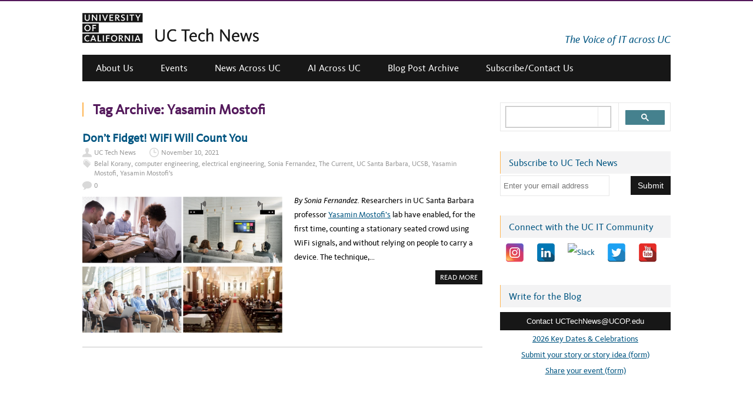

--- FILE ---
content_type: text/css
request_url: https://uctechnews.ucop.edu/wp-content/plugins/simple-banner/simple-banner.css?ver=6.8.1
body_size: -307
content:
.simple-banner {
  width: 100%;
  background: #024985;
  text-align: center;
  z-index: 200000;
  position: relative;
  display: block; }
  .simple-banner .simple-banner-text {
    color: #ffffff;
    font-size: 1.1em;
    font-weight: 700;
    padding: 10px; }
  .simple-banner .simple-banner-text a {
    color: #f16521;}